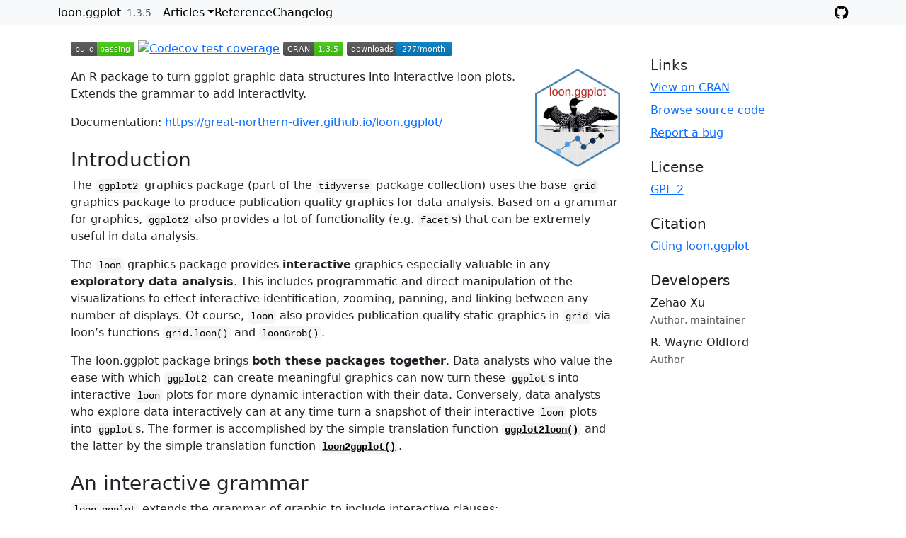

--- FILE ---
content_type: text/html; charset=utf-8
request_url: https://great-northern-diver.github.io/loon.ggplot/index.html
body_size: 6263
content:
<!DOCTYPE html>
<!-- Generated by pkgdown: do not edit by hand --><html lang="en-US">
<head>
<meta http-equiv="Content-Type" content="text/html; charset=UTF-8">
<meta charset="utf-8">
<meta http-equiv="X-UA-Compatible" content="IE=edge">
<meta name="viewport" content="width=device-width, initial-scale=1, shrink-to-fit=no">
<title>Extending ggplot2 to a grammar for interactive graphics with loon • loon.ggplot</title>
<!-- favicons --><link rel="icon" type="image/png" sizes="96x96" href="favicon-96x96.png">
<link rel="icon" type="”image/svg+xml”" href="favicon.svg">
<link rel="apple-touch-icon" sizes="180x180" href="apple-touch-icon.png">
<link rel="icon" sizes="any" href="favicon.ico">
<link rel="manifest" href="site.webmanifest">
<script src="deps/jquery-3.6.0/jquery-3.6.0.min.js"></script><meta name="viewport" content="width=device-width, initial-scale=1, shrink-to-fit=no">
<link href="deps/bootstrap-5.3.1/bootstrap.min.css" rel="stylesheet">
<script src="deps/bootstrap-5.3.1/bootstrap.bundle.min.js"></script><link href="deps/font-awesome-6.5.2/css/all.min.css" rel="stylesheet">
<link href="deps/font-awesome-6.5.2/css/v4-shims.min.css" rel="stylesheet">
<script src="deps/headroom-0.11.0/headroom.min.js"></script><script src="deps/headroom-0.11.0/jQuery.headroom.min.js"></script><script src="deps/bootstrap-toc-1.0.1/bootstrap-toc.min.js"></script><script src="deps/clipboard.js-2.0.11/clipboard.min.js"></script><script src="deps/search-1.0.0/autocomplete.jquery.min.js"></script><script src="deps/search-1.0.0/fuse.min.js"></script><script src="deps/search-1.0.0/mark.min.js"></script><!-- pkgdown --><script src="pkgdown.js"></script><meta property="og:title" content="Extending ggplot2 to a grammar for interactive graphics with loon">
<meta name="description" content="Provides a bridge between the 'loon' and  'ggplot2' packages.  Extends the grammar of ggplot to add clauses to create interactive 'loon' plots. Existing ggplot(s) can be turned into interactive 'loon' plots and 'loon' plots into static ggplot(s); the function 'loon.ggplot()' is the bridge from one plot structure to the other.">
<meta property="og:description" content="Provides a bridge between the 'loon' and  'ggplot2' packages.  Extends the grammar of ggplot to add clauses to create interactive 'loon' plots. Existing ggplot(s) can be turned into interactive 'loon' plots and 'loon' plots into static ggplot(s); the function 'loon.ggplot()' is the bridge from one plot structure to the other.">
<meta property="og:image" content="https://great-northern-diver.github.io/loon.ggplot/logo.png">
</head>
<body>
    <a href="#main" class="visually-hidden-focusable">Skip to contents</a>


    <nav class="navbar navbar-expand-lg fixed-top bg-light" data-bs-theme="default" aria-label="Site navigation"><div class="container">

    <a class="navbar-brand me-2" href="index.html">loon.ggplot</a>

    <small class="nav-text text-muted me-auto" data-bs-toggle="tooltip" data-bs-placement="bottom" title="Released version">1.3.5</small>


    <button class="navbar-toggler" type="button" data-bs-toggle="collapse" data-bs-target="#navbar" aria-controls="navbar" aria-expanded="false" aria-label="Toggle navigation">
      <span class="navbar-toggler-icon"></span>
    </button>

    <div id="navbar" class="collapse navbar-collapse ms-3">
      <ul class="navbar-nav me-auto">
<li class="nav-item dropdown">
  <button class="nav-link dropdown-toggle" type="button" id="dropdown-articles" data-bs-toggle="dropdown" aria-expanded="false" aria-haspopup="true">Articles</button>
  <ul class="dropdown-menu" aria-labelledby="dropdown-articles">
<li><a class="dropdown-item" href="articles/grammarOfInteractiveGraphics.html">A Grammar of Interactive Graphics</a></li>
    <li><a class="dropdown-item" href="articles/linking.html">Linking</a></li>
    <li><a class="dropdown-item" href="articles/pipes.html">Pipes</a></li>
    <li><a class="dropdown-item" href="articles/ggplot2loon.html">ggplots to loon plots</a></li>
    <li><a class="dropdown-item" href="articles/loon2ggplot.html">loon plots to ggplots</a></li>
    <li><a class="dropdown-item" href="articles/thereAndBackAgain.html">There and back again</a></li>
  </ul>
</li>
<li class="nav-item"><a class="nav-link" href="reference/index.html">Reference</a></li>
<li class="nav-item"><a class="nav-link" href="news/index.html">Changelog</a></li>
      </ul>
<ul class="navbar-nav">
<li class="nav-item"><a class="external-link nav-link" href="https://github.com/great-northern-diver/loon.ggplot" aria-label="GitHub repository for loon.ggplot"><span class="fa fa-github fa-lg"></span></a></li>
      </ul>
</div>


  </div>
</nav><div class="container template-home">
<div class="row">
  <main id="main" class="col-md-9"><div class="section level1">

<p><a href="https://travis-ci.com/great-northern-diver/loon.ggplot" class="external-link"><img src="https://travis-ci.com/great-northern-diver/loon.ggplot.svg?branch=master" alt="Build Status"></a> <a href="https://codecov.io/gh/great-northern-diver/loon.ggplot?branch=master" class="external-link"><img src="https://codecov.io/gh/great-northern-diver/loon.ggplot/branch/master/graph/badge.svg" alt="Codecov test coverage"></a> <a href="https://cran.r-project.org/web/packages/loon.ggplot/index.html" class="external-link"><img src="https://www.r-pkg.org/badges/version/loon.ggplot" alt="CRAN status"></a> <a href="https://cran.r-project.org/package=loon.ggplot" class="external-link"><img src="https://cranlogs.r-pkg.org/badges/loon.ggplot"></a></p>
<p><img src="reference/figures/logo.png" align="right" width="120"> An R package to turn ggplot graphic data structures into interactive loon plots. Extends the grammar to add interactivity.</p>
<p>Documentation: <a href="https://great-northern-diver.github.io/loon.ggplot/">https://great-northern-diver.github.io/loon.ggplot/</a></p>
<div class="section level2">
<h2 id="introduction">Introduction<a class="anchor" aria-label="anchor" href="#introduction"></a>
</h2>
<p>The <code>ggplot2</code> graphics package (part of the <code>tidyverse</code> package collection) uses the base <code>grid</code> graphics package to produce publication quality graphics for data analysis. Based on a grammar for graphics, <code>ggplot2</code> also provides a lot of functionality (e.g. <code>facet</code>s) that can be extremely useful in data analysis.</p>
<p>The <code>loon</code> graphics package provides <strong>interactive</strong> graphics especially valuable in any <strong>exploratory data analysis</strong>. This includes programmatic and direct manipulation of the visualizations to effect interactive identification, zooming, panning, and linking between any number of displays. Of course, <code>loon</code> also provides publication quality static graphics in <code>grid</code> via loon’s functions <code>grid.loon()</code> and <code>loonGrob()</code>.</p>
<p>The loon.ggplot package brings <strong>both these packages together</strong>. Data analysts who value the ease with which <code>ggplot2</code> can create meaningful graphics can now turn these <code>ggplot</code>s into interactive <code>loon</code> plots for more dynamic interaction with their data. Conversely, data analysts who explore data interactively can at any time turn a snapshot of their interactive <code>loon</code> plots into <code>ggplot</code>s. The former is accomplished by the simple translation function <strong><code><a href="reference/ggplot2loon.html">ggplot2loon()</a></code></strong> and the latter by the simple translation function <strong><code><a href="reference/loon2ggplot.html">loon2ggplot()</a></code></strong>.</p>
</div>
<div class="section level2">
<h2 id="an-interactive-grammar">An interactive grammar<a class="anchor" aria-label="anchor" href="#an-interactive-grammar"></a>
</h2>
<p><code>loon.ggplot</code> extends the grammar of graphic to include interactive clauses:</p>
<ul>
<li><code>+ linking()</code></li>
<li><code>+ hover()</code></li>
<li><code>+ selection()</code></li>
<li><code>+ active()</code></li>
<li><code>+ zoom()</code></li>
<li><code>+ interactivity()</code></li>
</ul>
<p>A <code>ggplot()</code> created with any of these clauses (in addition to the usual grammar) will <code><a href="https://rdrr.io/r/base/print.html" class="external-link">print()</a></code> as an interactive <code>loon</code> plot and <code><a href="https://rdrr.io/r/graphics/plot.default.html" class="external-link">plot()</a></code> as a static ggplot.</p>
</div>
<div class="section level2">
<h2 id="install-from-r">Install from <code>R</code>
<a class="anchor" aria-label="anchor" href="#install-from-r"></a>
</h2>
<p>Just as the <code>tidyverse</code> includes <code>ggplot2</code>, the package suite called <code>diveR</code> includes <code>loon.ggplot</code> and many more interactive visualization packages.</p>
<p>Installing <code>diveR</code> from CRAN will include installing <code>loon.ggplot</code>:</p>
<pre><code><span><span class="fu"><a href="https://rdrr.io/r/utils/install.packages.html" class="external-link">install.packages</a></span><span class="op">(</span><span class="st">"diveR"</span><span class="op">)</span></span></code></pre>
<p>Alternatively, <code>loon.ggplot</code> (and its dependencies) may be installed directly</p>
<ul>
<li>
<p>from <code>CRAN</code></p>
<pre><code><span><span class="fu"><a href="https://rdrr.io/r/utils/install.packages.html" class="external-link">install.packages</a></span><span class="op">(</span><span class="st">"loon.ggplot"</span><span class="op">)</span></span></code></pre>
<p>or</p>
</li>
<li>
<p>from <code>github</code></p>
<pre><code><span><span class="fu">remotes</span><span class="fu">::</span><span class="fu"><a href="https://remotes.r-lib.org/reference/install_github.html" class="external-link">install_github</a></span><span class="op">(</span><span class="st">"https://github.com/great-northern-diver/loon.ggplot"</span><span class="op">)</span></span></code></pre>
</li>
</ul>
</div>
<div class="section level2">
<h2 id="examples">Examples<a class="anchor" aria-label="anchor" href="#examples"></a>
</h2>
<p>More detail is given in the vignettes, especially <code>"A Grammar Of Interactive Graphics"</code> and <code>"There And Back Again"</code>.</p>
<p>Below functions transforming from a ggplot to a loon plot, and from a loon plot to a ggplot, are demonstrated.</p>
<div class="section level3">
<h3 id="ggplot2loon-ggplot--loon">
<code>ggplot2loon()</code>: ggplot –&gt; loon<a class="anchor" aria-label="anchor" href="#ggplot2loon-ggplot--loon"></a>
</h3>
<ul>
<li>Construct <code>ggplot</code>
</li>
</ul>
<p>Consider the <code>mtcars</code> data set. Suppose we draw a scatterplot of the mileage <code>mpg</code> (miles per US gallon) versus the weight of the car <code>wt</code> in thousands of pounds and colour represents different cylinder numbers. In <code>ggplot2</code> this would be constructed as</p>
<pre><code><span><span class="kw"><a href="https://rdrr.io/r/base/library.html" class="external-link">library</a></span><span class="op">(</span><span class="va"><a href="https://ggplot2.tidyverse.org" class="external-link">ggplot2</a></span><span class="op">)</span></span>
<span><span class="va">p</span> <span class="op">&lt;-</span> <span class="fu"><a href="https://ggplot2.tidyverse.org/reference/ggplot.html" class="external-link">ggplot</a></span><span class="op">(</span><span class="va">mtcars</span>, <span class="fu"><a href="https://ggplot2.tidyverse.org/reference/aes.html" class="external-link">aes</a></span><span class="op">(</span><span class="va">wt</span>, <span class="va">mpg</span>, colour <span class="op">=</span> <span class="fu"><a href="https://rdrr.io/r/base/factor.html" class="external-link">as.factor</a></span><span class="op">(</span><span class="va">cyl</span><span class="op">)</span><span class="op">)</span><span class="op">)</span> <span class="op">+</span> <span class="fu"><a href="https://ggplot2.tidyverse.org/reference/geom_point.html" class="external-link">geom_point</a></span><span class="op">(</span><span class="op">)</span></span>
<span><span class="va">p</span></span></code></pre>
<p><img src="reference/figures/mtcarsScatterPlot.png"></p>
<p>We might also display a histogram of some other variate, say the engine’s horsepower <code>hp</code>. In <code>ggplot2</code> this would be constructed as</p>
<pre><code><span><span class="va">h</span> <span class="op">&lt;-</span> <span class="fu"><a href="https://ggplot2.tidyverse.org/reference/ggplot.html" class="external-link">ggplot</a></span><span class="op">(</span><span class="va">mtcars</span>, <span class="fu"><a href="https://ggplot2.tidyverse.org/reference/aes.html" class="external-link">aes</a></span><span class="op">(</span>x <span class="op">=</span> <span class="va">hp</span>, fill <span class="op">=</span> <span class="fu"><a href="https://rdrr.io/r/base/factor.html" class="external-link">as.factor</a></span><span class="op">(</span><span class="va">cyl</span><span class="op">)</span><span class="op">)</span><span class="op">)</span> <span class="op">+</span> <span class="fu"><a href="https://ggplot2.tidyverse.org/reference/geom_histogram.html" class="external-link">geom_histogram</a></span><span class="op">(</span><span class="op">)</span></span>
<span><span class="va">h</span></span></code></pre>
<p><img src="reference/figures/hpHistogram.png"></p>
<ul>
<li>To <code>loon</code>
</li>
</ul>
<p>the <code>"ggplot"</code> data structures <code>p</code> and <code>h</code> can be <strong>turned into interactive loon plot</strong>s using the <code><a href="reference/ggplot2loon.html">ggplot2loon()</a></code> function:</p>
<pre><code><span><span class="kw"><a href="https://rdrr.io/r/base/library.html" class="external-link">library</a></span><span class="op">(</span><span class="va"><a href="https://great-northern-diver.github.io/loon.ggplot/">loon.ggplot</a></span><span class="op">)</span></span>
<span><span class="va">pl</span> <span class="op">&lt;-</span> <span class="fu"><a href="reference/ggplot2loon.html">ggplot2loon</a></span><span class="op">(</span><span class="va">p</span><span class="op">)</span></span>
<span><span class="va">hl</span> <span class="op">&lt;-</span> <span class="fu"><a href="reference/ggplot2loon.html">ggplot2loon</a></span><span class="op">(</span><span class="va">h</span><span class="op">)</span></span></code></pre>
<p><img src="reference/figures/scatterAndHist.gif"></p>
<p>An alternative way of doing so is to replace <code>ggplot()</code> function to <code><a href="reference/l_ggplot.html">l_ggplot()</a></code> function. Then, follow the pipe rules of <code>ggplot()</code> but get a <code>loon</code> plot.</p>
<p><code>{r} # the scatter plot l_ggplot(mtcars, aes(wt,                       mpg,                       colour = as.factor(cyl))) +    geom_point() # the histogram l_ggplot(mtcars, aes(x = hp, fill = as.factor(cyl))) +    geom_histogram()</code></p>
<p>Note that:</p>
<ul>
<li><p>Loon “Hello World”: Introduction to interactive <code>loon</code> plots can be found via <a href="https://cran.r-project.org/web/packages/loon/vignettes/introduction.html" class="external-link">loon</a>. It shows how to create, manipulate (selection, linking and etc) <code>loon</code> plots</p></li>
<li><p><code>loon.ggplot</code> talk: A talk “Interactive ggplots in R” has been given in <a href="https://ww2.amstat.org/meetings/sdss/2019/onlineprogram/AbstractDetails.cfm?AbstractID=306216" class="external-link">SDSS 2019</a>. Slides can be found in <a href="https://www.math.uwaterloo.ca/~rwoldfor/talks/SDSS2019/loon.ggplot/assets/player/KeynoteDHTMLPlayer.html" class="external-link">SDSS2019/loon.ggplot talk</a> which gives more details.</p></li>
<li><p>A <code>ggmatrix</code> object in package <code>GGally</code> can also be converted to a <code>loon</code> widget. See <code><a href="reference/ggplot2loon.html">help(ggplot2loon)</a></code> for more info.</p></li>
</ul>
</div>
<div class="section level3">
<h3 id="loon2ggplot-loon--ggplot">
<code>loon2ggplot()</code>: loon –&gt; ggplot<a class="anchor" aria-label="anchor" href="#loon2ggplot-loon--ggplot"></a>
</h3>
<p>After creating <code>loon</code> plots and adding programmatic and direct manipulation of the visualizations to effect interactive identification, function <code>loon2ggplot</code> can be applied to return a static <code>ggplot</code></p>
<pre><code><span><span class="va">pg</span> <span class="op">&lt;-</span> <span class="fu"><a href="reference/loon2ggplot.html">loon2ggplot</a></span><span class="op">(</span><span class="va">pl</span><span class="op">)</span></span>
<span><span class="va">hg</span> <span class="op">&lt;-</span> <span class="fu"><a href="reference/loon2ggplot.html">loon2ggplot</a></span><span class="op">(</span><span class="va">hl</span><span class="op">)</span></span></code></pre>
<p>Note that <code>pg</code> and <code>hg</code> are <code>ggplot</code> objects.</p>
<pre><code>class(pg)
[1] "gg"     "ggplot"
class(hg)
[1] "gg"     "ggplot"</code></pre>
<p>Layers, theme adjustment can be piped though like:</p>
<pre><code><span><span class="va">pg</span> <span class="op">+</span></span>
<span>  <span class="fu">ggplot2</span><span class="fu">::</span><span class="fu"><a href="https://ggplot2.tidyverse.org/reference/geom_smooth.html" class="external-link">geom_smooth</a></span><span class="op">(</span><span class="op">)</span> <span class="op">+</span></span>
<span>  <span class="fu">ggplot2</span><span class="fu">::</span><span class="fu"><a href="https://ggplot2.tidyverse.org/reference/labs.html" class="external-link">ggtitle</a></span><span class="op">(</span><span class="st">"Mtcars"</span><span class="op">)</span></span></code></pre>
<p><img src="reference/figures/mtcarsAddSmooth.png"></p>
<pre><code><span><span class="va">hg</span> <span class="op">+</span></span>
<span>  <span class="fu">ggplot2</span><span class="fu">::</span><span class="fu"><a href="https://ggplot2.tidyverse.org/reference/geom_density.html" class="external-link">geom_density</a></span><span class="op">(</span><span class="op">)</span> <span class="op">+</span></span>
<span>  <span class="fu">ggplot2</span><span class="fu">::</span><span class="fu"><a href="https://ggplot2.tidyverse.org/reference/coord_flip.html" class="external-link">coord_flip</a></span><span class="op">(</span><span class="op">)</span></span></code></pre>
<p><img src="reference/figures/hpAddDensity.png"></p>
<p>Note that:</p>
<ul>
<li><p>Compound loon widget like <code>l_ts</code> and <code>l_pairs</code> are created by <a href="https://patchwork.data-imaginist.com/index.html" class="external-link"><code>patchwork</code></a>. The <code>ggplot</code> components like <code>theme</code>, <code>labels</code> can be piped through but by the <code>patchwork</code> rule.</p></li>
<li>
<p>Some functionalities are provided</p>
<ul>
<li>Adding glyphs on scatterplot like <code><a href="reference/geom_serialAxesGlyph-deprecated.html">geom_serialAxesGlyph()</a></code>, <code><a href="reference/geom_imageGlyph-deprecated.html">geom_polygonGlyph()</a></code>, <code><a href="reference/geom_imageGlyph-deprecated.html">geom_imageGlyph()</a></code> and etc.</li>
<li>Providing serial axes plots (parallel coordinate and radial coordinate) via <code><a href="reference/ggSerialAxes-deprecated.html">ggSerialAxes()</a></code>
</li>
</ul>
</li>
</ul>
</div>
<div class="section level3">
<h3 id="loonggplot-loon--ggplot">
<code>loon.ggplot()</code>: loon &lt;–&gt; ggplot<a class="anchor" aria-label="anchor" href="#loonggplot-loon--ggplot"></a>
</h3>
<p><code><a href="reference/loon.ggplot.html">loon.ggplot()</a></code> gathers features of both <code><a href="reference/loon2ggplot.html">loon2ggplot()</a></code> and <code><a href="reference/ggplot2loon.html">ggplot2loon()</a></code>. It can take either a <code>loon</code> widget or <code>gg</code> object and transform back and forth.</p>
<pre><code><span><span class="va">p</span> <span class="op">&lt;-</span> <span class="fu"><a href="https://great-northern-diver.github.io/loon/reference/l_plot.html" class="external-link">l_plot</a></span><span class="op">(</span><span class="va">iris</span><span class="op">)</span></span>
<span><span class="co"># `loon` to `gg`</span></span>
<span><span class="va">g</span> <span class="op">&lt;-</span> <span class="fu"><a href="reference/loon.ggplot.html">loon.ggplot</a></span><span class="op">(</span><span class="va">p</span><span class="op">)</span></span>
<span><span class="va">g</span> <span class="op">&lt;-</span> <span class="va">g</span> <span class="op">+</span> <span class="fu"><a href="https://ggplot2.tidyverse.org/reference/geom_smooth.html" class="external-link">geom_smooth</a></span><span class="op">(</span>method <span class="op">=</span> <span class="st">"lm"</span><span class="op">)</span> <span class="op">+</span> <span class="fu"><a href="https://ggplot2.tidyverse.org/reference/ggtheme.html" class="external-link">theme_bw</a></span><span class="op">(</span><span class="op">)</span></span>
<span><span class="va">g</span></span>
<span><span class="co"># `gg` to `loon`</span></span>
<span><span class="va">l</span> <span class="op">&lt;-</span> <span class="fu"><a href="reference/loon.ggplot.html">loon.ggplot</a></span><span class="op">(</span><span class="va">g</span><span class="op">)</span></span></code></pre>
</div>
</div>
<div class="section level2">
<h2 id="more-than-loon-or-ggplot2">More than <code>loon</code> or <code>ggplot2</code>
<a class="anchor" aria-label="anchor" href="#more-than-loon-or-ggplot2"></a>
</h2>
<p>More than connecting <code>ggplot2</code> and <code>loon</code> these two specific graphical systems, <code>loon.ggplot</code> is able to connect the suite behind them.</p>
<p><img src="reference/figures/loonggplotConnection.PNG"> ### <code>loon</code> –&gt; <code>ggplot2</code> –&gt; <code>gganimate</code></p>
<p>Return an animation from a <code>loon</code> plot</p>
<pre><code><span><span class="co"># a loon plot</span></span>
<span><span class="kw"><a href="https://rdrr.io/r/base/library.html" class="external-link">library</a></span><span class="op">(</span><span class="va"><a href="https://github.com/jennybc/gapminder" class="external-link">gapminder</a></span><span class="op">)</span></span>
<span><span class="va">p</span> <span class="op">&lt;-</span> <span class="fu"><a href="https://rdrr.io/r/base/with.html" class="external-link">with</a></span><span class="op">(</span><span class="va">gapminder</span>,</span>
<span>          <span class="fu"><a href="https://great-northern-diver.github.io/loon/reference/l_plot.html" class="external-link">l_plot</a></span><span class="op">(</span><span class="va">gdpPercap</span>, <span class="va">lifeExp</span>,</span>
<span>                 <span class="co"># scale the size into certain amounts</span></span>
<span>                 size <span class="op">=</span> <span class="fu">scales</span><span class="fu">::</span><span class="fu"><a href="https://scales.r-lib.org/reference/rescale.html" class="external-link">rescale</a></span><span class="op">(</span><span class="va">pop</span>, to <span class="op">=</span> <span class="fu"><a href="https://rdrr.io/r/base/c.html" class="external-link">c</a></span><span class="op">(</span><span class="fl">4</span>, <span class="fl">50</span><span class="op">)</span><span class="op">)</span>,</span>
<span>                 color <span class="op">=</span> <span class="va">continent</span>,</span>
<span>                 itemLabel <span class="op">=</span> <span class="fu"><a href="https://rdrr.io/r/base/character.html" class="external-link">as.character</a></span><span class="op">(</span><span class="va">country</span><span class="op">)</span>,</span>
<span>                 showItemLabels <span class="op">=</span> <span class="cn">TRUE</span></span>
<span>          <span class="op">)</span><span class="op">)</span></span>
<span></span>
<span><span class="co"># highlight large population countires</span></span>
<span><span class="kw"><a href="https://rdrr.io/r/base/library.html" class="external-link">library</a></span><span class="op">(</span><span class="va"><a href="https://dplyr.tidyverse.org" class="external-link">dplyr</a></span><span class="op">)</span></span>
<span><span class="va">top10in2007</span> <span class="op">&lt;-</span> <span class="va">gapminder</span> <span class="op"><a href="https://magrittr.tidyverse.org/reference/pipe.html" class="external-link">%&gt;%</a></span></span>
<span>  <span class="fu"><a href="https://dplyr.tidyverse.org/reference/filter.html" class="external-link">filter</a></span><span class="op">(</span><span class="va">year</span> <span class="op">==</span> <span class="fl">2007</span><span class="op">)</span> <span class="op"><a href="https://magrittr.tidyverse.org/reference/pipe.html" class="external-link">%&gt;%</a></span></span>
<span>  <span class="fu"><a href="https://dplyr.tidyverse.org/reference/top_n.html" class="external-link">top_n</a></span><span class="op">(</span><span class="fl">10</span>, <span class="va">pop</span><span class="op">)</span></span>
<span><span class="va">p</span><span class="op">[</span><span class="st">'selected'</span><span class="op">]</span><span class="op">[</span><span class="va">gapminder</span><span class="op">$</span><span class="va">country</span> <span class="op"><a href="https://rdrr.io/r/base/match.html" class="external-link">%in%</a></span> <span class="va">top10in2007</span><span class="op">$</span><span class="va">country</span><span class="op">]</span> <span class="op">&lt;-</span> <span class="cn">TRUE</span></span>
<span></span>
<span><span class="co"># to `ggplot` then to `animation`</span></span>
<span><span class="kw"><a href="https://rdrr.io/r/base/library.html" class="external-link">library</a></span><span class="op">(</span><span class="va"><a href="https://gganimate.com" class="external-link">gganimate</a></span><span class="op">)</span></span>
<span><span class="fu"><a href="reference/loon.ggplot.html">loon.ggplot</a></span><span class="op">(</span><span class="va">p</span>, selectedOnTop <span class="op">=</span> <span class="cn">FALSE</span><span class="op">)</span> <span class="op">+</span></span>
<span>  <span class="fu"><a href="https://ggplot2.tidyverse.org/reference/facet_wrap.html" class="external-link">facet_wrap</a></span><span class="op">(</span><span class="va">gapminder</span><span class="op">$</span><span class="va">continent</span><span class="op">)</span> <span class="op">+</span></span>
<span>  <span class="fu"><a href="https://ggplot2.tidyverse.org/reference/theme.html" class="external-link">theme</a></span><span class="op">(</span>legend.position <span class="op">=</span> <span class="st">"none"</span><span class="op">)</span> <span class="op">+</span></span>
<span>  <span class="fu"><a href="https://ggplot2.tidyverse.org/reference/labs.html" class="external-link">labs</a></span><span class="op">(</span>title <span class="op">=</span> <span class="st">'Year: {frame_time}'</span>,</span>
<span>       x <span class="op">=</span> <span class="st">'GDP per capita'</span>,</span>
<span>       y <span class="op">=</span> <span class="st">'life expectancy'</span><span class="op">)</span> <span class="op">+</span></span>
<span>  <span class="fu">transition_time</span><span class="op">(</span><span class="va">gapminder</span><span class="op">$</span><span class="va">year</span><span class="op">)</span> <span class="op">+</span></span>
<span>  <span class="fu">ease_aes</span><span class="op">(</span><span class="st">'linear'</span><span class="op">)</span></span></code></pre>
<p><img src="reference/figures/gdpVersusLife.gif"></p>
<div class="section level3">
<h3 id="ggplot2--loon--shiny">
<code>ggplot2</code> –&gt; <code>loon</code> –&gt; <code>shiny</code>
<a class="anchor" aria-label="anchor" href="#ggplot2--loon--shiny"></a>
</h3>
<p>Return a shiny web app from a <code>ggplot</code> object</p>
<pre><code><span><span class="kw"><a href="https://rdrr.io/r/base/library.html" class="external-link">library</a></span><span class="op">(</span><span class="va"><a href="https://dplyr.tidyverse.org" class="external-link">dplyr</a></span><span class="op">)</span></span>
<span><span class="va">gp</span> <span class="op">&lt;-</span> <span class="va">gapminder</span> <span class="op"><a href="https://magrittr.tidyverse.org/reference/pipe.html" class="external-link">%&gt;%</a></span></span>
<span>  <span class="fu"><a href="https://dplyr.tidyverse.org/reference/filter.html" class="external-link">filter</a></span><span class="op">(</span><span class="va">year</span> <span class="op">==</span> <span class="fl">2007</span>,</span>
<span>         <span class="va">continent</span> <span class="op">!=</span> <span class="st">"Oceania"</span><span class="op">)</span> <span class="op"><a href="https://magrittr.tidyverse.org/reference/pipe.html" class="external-link">%&gt;%</a></span></span>
<span>  <span class="fu"><a href="https://ggplot2.tidyverse.org/reference/ggplot.html" class="external-link">ggplot</a></span><span class="op">(</span>mapping <span class="op">=</span> <span class="fu"><a href="https://ggplot2.tidyverse.org/reference/aes.html" class="external-link">aes</a></span><span class="op">(</span><span class="va">gdpPercap</span>, <span class="va">lifeExp</span>,</span>
<span>                       colour <span class="op">=</span> <span class="va">continent</span><span class="op">)</span><span class="op">)</span> <span class="op">+</span></span>
<span>  <span class="fu"><a href="https://ggplot2.tidyverse.org/reference/geom_point.html" class="external-link">geom_point</a></span><span class="op">(</span>mapping <span class="op">=</span> <span class="fu"><a href="https://ggplot2.tidyverse.org/reference/aes.html" class="external-link">aes</a></span><span class="op">(</span>size <span class="op">=</span> <span class="va">pop</span><span class="op">)</span><span class="op">)</span> <span class="op">+</span></span>
<span>  <span class="fu"><a href="https://ggplot2.tidyverse.org/reference/geom_smooth.html" class="external-link">geom_smooth</a></span><span class="op">(</span>mapping <span class="op">=</span> <span class="fu"><a href="https://ggplot2.tidyverse.org/reference/aes.html" class="external-link">aes</a></span><span class="op">(</span>weight <span class="op">=</span> <span class="va">pop</span><span class="op">)</span>,</span>
<span>              method <span class="op">=</span> <span class="st">"lm"</span>,</span>
<span>              se <span class="op">=</span> <span class="cn">FALSE</span><span class="op">)</span></span>
<span></span>
<span><span class="kw"><a href="https://rdrr.io/r/base/library.html" class="external-link">library</a></span><span class="op">(</span><span class="va">loon.shiny</span><span class="op">)</span></span>
<span><span class="va">gp</span> <span class="op"><a href="https://magrittr.tidyverse.org/reference/pipe.html" class="external-link">%&gt;%</a></span></span>
<span>  <span class="fu"><a href="reference/loon.ggplot.html">loon.ggplot</a></span><span class="op">(</span><span class="op">)</span> <span class="op"><a href="https://magrittr.tidyverse.org/reference/pipe.html" class="external-link">%&gt;%</a></span></span>
<span>  <span class="fu"><a href="https://rdrr.io/pkg/loon.shiny/man/loon.shiny.html" class="external-link">loon.shiny</a></span><span class="op">(</span><span class="op">)</span></span></code></pre>
<p><img src="reference/figures/GDPshiny.gif"></p>
</div>
</div>
</div>
  </main><aside class="col-md-3"><div class="links">
<h2 data-toc-skip>Links</h2>
<ul class="list-unstyled">
<li><a href="https://cloud.r-project.org/package=loon.ggplot" class="external-link">View on CRAN</a></li>
<li><a href="https://github.com/great-northern-diver/loon.ggplot/" class="external-link">Browse source code</a></li>
<li><a href="https://github.com/great-northern-diver/loon.ggplot/issues" class="external-link">Report a bug</a></li>
</ul>
</div>

<div class="license">
<h2 data-toc-skip>License</h2>
<ul class="list-unstyled">
<li><a href="https://www.r-project.org/Licenses/GPL-2" class="external-link">GPL-2</a></li>
</ul>
</div>


<div class="citation">
<h2 data-toc-skip>Citation</h2>
<ul class="list-unstyled">
<li><a href="authors.html#citation">Citing loon.ggplot</a></li>
</ul>
</div>

<div class="developers">
<h2 data-toc-skip>Developers</h2>
<ul class="list-unstyled">
<li>Zehao Xu <br><small class="roles"> Author, maintainer </small>   </li>
<li>R. Wayne Oldford <br><small class="roles"> Author </small>   </li>
</ul>
</div>



  </aside>
</div>


    <footer><div class="pkgdown-footer-left">
  <p>Developed by Zehao Xu, R. Wayne Oldford.</p>
</div>

<div class="pkgdown-footer-right">
  <p>Site built with <a href="https://pkgdown.r-lib.org/" class="external-link">pkgdown</a> 2.1.3.</p>
</div>

    </footer>
</div>





  </body>
</html>


--- FILE ---
content_type: image/svg+xml; charset=utf-8
request_url: https://www.r-pkg.org/badges/version/loon.ggplot
body_size: -69
content:
<svg xmlns="http://www.w3.org/2000/svg" width="85" height="20" aria-label="CRAN 1.3.5">
  <linearGradient id="b" x2="0" y2="100%">
    <stop offset="0" stop-color="#bbb" stop-opacity=".1"/>
    <stop offset="1" stop-opacity=".1"/>
  </linearGradient>
  <mask id="a">
    <rect width="85" height="20" rx="3" fill="#fff"/>
  </mask>
  <g mask="url(#a)">
    <path fill="#555" d="M0 0h43v20H0z"/>
    <path fill="#4c1" d="M43 0h63v20H43z"/>
    <path fill="url(#b)" d="M0 0h85v20H0z"/>
  </g>
  <g fill="#fff" text-anchor="middle"
     font-family="DejaVu Sans,Verdana,Geneva,sans-serif" font-size="11">
    <text x="21.5" y="15" fill="#010101" fill-opacity=".3">
      CRAN
    </text>
    <text x="21.5" y="14">
      CRAN
    </text>
    <text x="63" y="15" fill="#010101" fill-opacity=".3">
      1.3.5
    </text>
    <text x="63" y="14">
      1.3.5
    </text>
  </g>
</svg>

--- FILE ---
content_type: image/svg+xml; charset=utf-8
request_url: https://cranlogs.r-pkg.org/badges/loon.ggplot
body_size: 159
content:
<svg xmlns="http://www.w3.org/2000/svg" width="149" height="20" aria-label="CRAN downloads 277/month">
  <linearGradient id="b" x2="0" y2="100%">
    <stop offset="0" stop-color="#bbb" stop-opacity=".1"/>
    <stop offset="1" stop-opacity=".1"/>
  </linearGradient>
  <mask id="a">
    <rect width="149" height="20" rx="3" fill="#fff"/>
  </mask>
  <g mask="url(#a)"><path fill="#555" d="M0 0h70v20H0z"/>
    <path fill="#007ec6" d="M70 0h79v20H70z"/>
    <path fill="url(#b)" d="M0 0h149v20H0z"/>
  </g>
  <g fill="#fff" text-anchor="middle"
     font-family="DejaVu Sans,Verdana,Geneva,sans-serif" font-size="11">
    <text x="36" y="15" fill="#010101" fill-opacity=".3">
      downloads
    </text>
    <text x="36" y="14">
      downloads
    </text>
    <text x="108.5" y="15" fill="#010101" fill-opacity=".3">
      277/month
    </text>
    <text x="108.5" y="14">
      277/month
    </text>
  </g>
</svg>